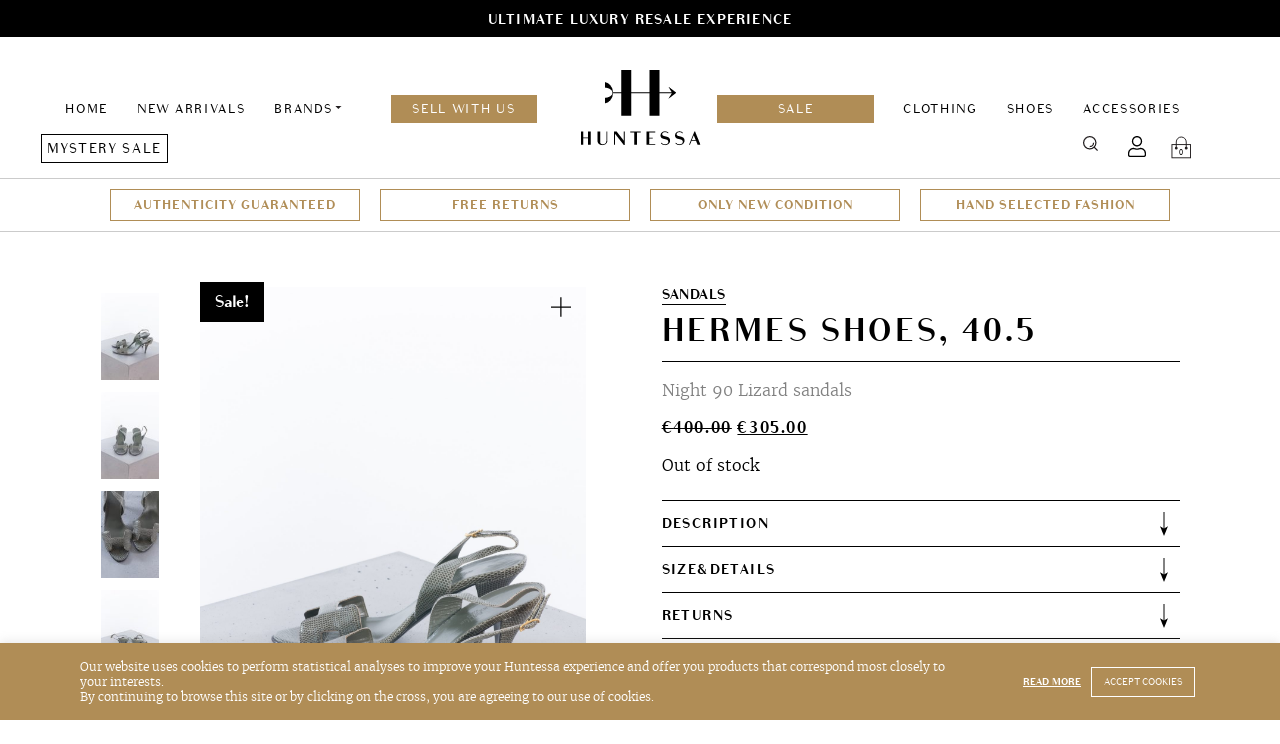

--- FILE ---
content_type: text/html; charset=UTF-8
request_url: https://huntessa.com/product/hermes-shoes-40-5/
body_size: 16268
content:
<!doctype html>
<html lang="en-US">
<head>
	<meta charset="UTF-8">
	<meta name="viewport" content="width=device-width, initial-scale=1">
	<link rel="profile" href="https://gmpg.org/xfn/11">
    <link rel="shortcut icon" href="https://huntessa.com/wp-content/themes/huntessa/images/favicon.png" />
	<meta name='robots' content='index, follow, max-image-preview:large, max-snippet:-1, max-video-preview:-1' />
	<style>img:is([sizes="auto" i], [sizes^="auto," i]) { contain-intrinsic-size: 3000px 1500px }</style>
	
	<!-- This site is optimized with the Yoast SEO plugin v24.5 - https://yoast.com/wordpress/plugins/seo/ -->
	<title>Hermes Shoes, 40.5 - Huntessa Luxury Online Consignment Boutique</title>
	<meta name="description" content="Buy Hermes Shoes, 40.5 at Huntessa Consignment Online Store. Safe shipping and easy returns. Discounted luxury items direct to your home." />
	<link rel="canonical" href="https://huntessa.com/product/hermes-shoes-40-5/" />
	<meta name="twitter:card" content="summary_large_image" />
	<meta name="twitter:title" content="Hermes Shoes, 40.5 - Huntessa Luxury Online Consignment Boutique" />
	<meta name="twitter:description" content="Buy Hermes Shoes, 40.5 at Huntessa Consignment Online Store. Safe shipping and easy returns. Discounted luxury items direct to your home." />
	<meta name="twitter:image" content="https://huntessa.com/wp-content/uploads/2022/06/Huntessa-Session-07_2022-Shoes05-02-scaled.jpg" />
	<meta name="twitter:label1" content="Est. reading time" />
	<meta name="twitter:data1" content="1 minute" />
	<script type="application/ld+json" class="yoast-schema-graph">{"@context":"https://schema.org","@graph":[{"@type":"WebPage","@id":"https://huntessa.com/product/hermes-shoes-40-5/","url":"https://huntessa.com/product/hermes-shoes-40-5/","name":"Hermes Shoes, 40.5 - Huntessa Luxury Online Consignment Boutique","isPartOf":{"@id":"https://huntessa.com/#website"},"primaryImageOfPage":{"@id":"https://huntessa.com/product/hermes-shoes-40-5/#primaryimage"},"image":{"@id":"https://huntessa.com/product/hermes-shoes-40-5/#primaryimage"},"thumbnailUrl":"https://huntessa.com/wp-content/uploads/2022/06/Huntessa-Session-07_2022-Shoes05-02-scaled.jpg","datePublished":"2022-06-13T09:48:56+00:00","dateModified":"2023-09-07T08:26:52+00:00","description":"Buy Hermes Shoes, 40.5 at Huntessa Consignment Online Store. Safe shipping and easy returns. Discounted luxury items direct to your home.","breadcrumb":{"@id":"https://huntessa.com/product/hermes-shoes-40-5/#breadcrumb"},"inLanguage":"en-US","potentialAction":[{"@type":"ReadAction","target":["https://huntessa.com/product/hermes-shoes-40-5/"]}]},{"@type":"ImageObject","inLanguage":"en-US","@id":"https://huntessa.com/product/hermes-shoes-40-5/#primaryimage","url":"https://huntessa.com/wp-content/uploads/2022/06/Huntessa-Session-07_2022-Shoes05-02-scaled.jpg","contentUrl":"https://huntessa.com/wp-content/uploads/2022/06/Huntessa-Session-07_2022-Shoes05-02-scaled.jpg","width":1707,"height":2560,"caption":"Hermes Night Lizard sandals"},{"@type":"BreadcrumbList","@id":"https://huntessa.com/product/hermes-shoes-40-5/#breadcrumb","itemListElement":[{"@type":"ListItem","position":1,"name":"Home","item":"https://huntessa.com/"},{"@type":"ListItem","position":2,"name":"Products","item":"https://huntessa.com/shop/"},{"@type":"ListItem","position":3,"name":"Hermes Shoes, 40.5"}]},{"@type":"WebSite","@id":"https://huntessa.com/#website","url":"https://huntessa.com/","name":"Luxury Online Resale Boutique","description":"","potentialAction":[{"@type":"SearchAction","target":{"@type":"EntryPoint","urlTemplate":"https://huntessa.com/?s={search_term_string}"},"query-input":{"@type":"PropertyValueSpecification","valueRequired":true,"valueName":"search_term_string"}}],"inLanguage":"en-US"}]}</script>
	<!-- / Yoast SEO plugin. -->


<link rel='dns-prefetch' href='//huntessa.com' />
<link rel='dns-prefetch' href='//www.google.com' />
<script type="text/javascript">
/* <![CDATA[ */
window._wpemojiSettings = {"baseUrl":"https:\/\/s.w.org\/images\/core\/emoji\/15.0.3\/72x72\/","ext":".png","svgUrl":"https:\/\/s.w.org\/images\/core\/emoji\/15.0.3\/svg\/","svgExt":".svg","source":{"concatemoji":"https:\/\/huntessa.com\/wp-includes\/js\/wp-emoji-release.min.js?ver=6.7.4"}};
/*! This file is auto-generated */
!function(i,n){var o,s,e;function c(e){try{var t={supportTests:e,timestamp:(new Date).valueOf()};sessionStorage.setItem(o,JSON.stringify(t))}catch(e){}}function p(e,t,n){e.clearRect(0,0,e.canvas.width,e.canvas.height),e.fillText(t,0,0);var t=new Uint32Array(e.getImageData(0,0,e.canvas.width,e.canvas.height).data),r=(e.clearRect(0,0,e.canvas.width,e.canvas.height),e.fillText(n,0,0),new Uint32Array(e.getImageData(0,0,e.canvas.width,e.canvas.height).data));return t.every(function(e,t){return e===r[t]})}function u(e,t,n){switch(t){case"flag":return n(e,"\ud83c\udff3\ufe0f\u200d\u26a7\ufe0f","\ud83c\udff3\ufe0f\u200b\u26a7\ufe0f")?!1:!n(e,"\ud83c\uddfa\ud83c\uddf3","\ud83c\uddfa\u200b\ud83c\uddf3")&&!n(e,"\ud83c\udff4\udb40\udc67\udb40\udc62\udb40\udc65\udb40\udc6e\udb40\udc67\udb40\udc7f","\ud83c\udff4\u200b\udb40\udc67\u200b\udb40\udc62\u200b\udb40\udc65\u200b\udb40\udc6e\u200b\udb40\udc67\u200b\udb40\udc7f");case"emoji":return!n(e,"\ud83d\udc26\u200d\u2b1b","\ud83d\udc26\u200b\u2b1b")}return!1}function f(e,t,n){var r="undefined"!=typeof WorkerGlobalScope&&self instanceof WorkerGlobalScope?new OffscreenCanvas(300,150):i.createElement("canvas"),a=r.getContext("2d",{willReadFrequently:!0}),o=(a.textBaseline="top",a.font="600 32px Arial",{});return e.forEach(function(e){o[e]=t(a,e,n)}),o}function t(e){var t=i.createElement("script");t.src=e,t.defer=!0,i.head.appendChild(t)}"undefined"!=typeof Promise&&(o="wpEmojiSettingsSupports",s=["flag","emoji"],n.supports={everything:!0,everythingExceptFlag:!0},e=new Promise(function(e){i.addEventListener("DOMContentLoaded",e,{once:!0})}),new Promise(function(t){var n=function(){try{var e=JSON.parse(sessionStorage.getItem(o));if("object"==typeof e&&"number"==typeof e.timestamp&&(new Date).valueOf()<e.timestamp+604800&&"object"==typeof e.supportTests)return e.supportTests}catch(e){}return null}();if(!n){if("undefined"!=typeof Worker&&"undefined"!=typeof OffscreenCanvas&&"undefined"!=typeof URL&&URL.createObjectURL&&"undefined"!=typeof Blob)try{var e="postMessage("+f.toString()+"("+[JSON.stringify(s),u.toString(),p.toString()].join(",")+"));",r=new Blob([e],{type:"text/javascript"}),a=new Worker(URL.createObjectURL(r),{name:"wpTestEmojiSupports"});return void(a.onmessage=function(e){c(n=e.data),a.terminate(),t(n)})}catch(e){}c(n=f(s,u,p))}t(n)}).then(function(e){for(var t in e)n.supports[t]=e[t],n.supports.everything=n.supports.everything&&n.supports[t],"flag"!==t&&(n.supports.everythingExceptFlag=n.supports.everythingExceptFlag&&n.supports[t]);n.supports.everythingExceptFlag=n.supports.everythingExceptFlag&&!n.supports.flag,n.DOMReady=!1,n.readyCallback=function(){n.DOMReady=!0}}).then(function(){return e}).then(function(){var e;n.supports.everything||(n.readyCallback(),(e=n.source||{}).concatemoji?t(e.concatemoji):e.wpemoji&&e.twemoji&&(t(e.twemoji),t(e.wpemoji)))}))}((window,document),window._wpemojiSettings);
/* ]]> */
</script>
<style id='wp-emoji-styles-inline-css' type='text/css'>

	img.wp-smiley, img.emoji {
		display: inline !important;
		border: none !important;
		box-shadow: none !important;
		height: 1em !important;
		width: 1em !important;
		margin: 0 0.07em !important;
		vertical-align: -0.1em !important;
		background: none !important;
		padding: 0 !important;
	}
</style>
<link rel='stylesheet' id='wp-block-library-css' href='https://huntessa.com/wp-includes/css/dist/block-library/style.min.css?ver=6.7.4' type='text/css' media='all' />
<style id='classic-theme-styles-inline-css' type='text/css'>
/*! This file is auto-generated */
.wp-block-button__link{color:#fff;background-color:#32373c;border-radius:9999px;box-shadow:none;text-decoration:none;padding:calc(.667em + 2px) calc(1.333em + 2px);font-size:1.125em}.wp-block-file__button{background:#32373c;color:#fff;text-decoration:none}
</style>
<style id='global-styles-inline-css' type='text/css'>
:root{--wp--preset--aspect-ratio--square: 1;--wp--preset--aspect-ratio--4-3: 4/3;--wp--preset--aspect-ratio--3-4: 3/4;--wp--preset--aspect-ratio--3-2: 3/2;--wp--preset--aspect-ratio--2-3: 2/3;--wp--preset--aspect-ratio--16-9: 16/9;--wp--preset--aspect-ratio--9-16: 9/16;--wp--preset--color--black: #000000;--wp--preset--color--cyan-bluish-gray: #abb8c3;--wp--preset--color--white: #ffffff;--wp--preset--color--pale-pink: #f78da7;--wp--preset--color--vivid-red: #cf2e2e;--wp--preset--color--luminous-vivid-orange: #ff6900;--wp--preset--color--luminous-vivid-amber: #fcb900;--wp--preset--color--light-green-cyan: #7bdcb5;--wp--preset--color--vivid-green-cyan: #00d084;--wp--preset--color--pale-cyan-blue: #8ed1fc;--wp--preset--color--vivid-cyan-blue: #0693e3;--wp--preset--color--vivid-purple: #9b51e0;--wp--preset--gradient--vivid-cyan-blue-to-vivid-purple: linear-gradient(135deg,rgba(6,147,227,1) 0%,rgb(155,81,224) 100%);--wp--preset--gradient--light-green-cyan-to-vivid-green-cyan: linear-gradient(135deg,rgb(122,220,180) 0%,rgb(0,208,130) 100%);--wp--preset--gradient--luminous-vivid-amber-to-luminous-vivid-orange: linear-gradient(135deg,rgba(252,185,0,1) 0%,rgba(255,105,0,1) 100%);--wp--preset--gradient--luminous-vivid-orange-to-vivid-red: linear-gradient(135deg,rgba(255,105,0,1) 0%,rgb(207,46,46) 100%);--wp--preset--gradient--very-light-gray-to-cyan-bluish-gray: linear-gradient(135deg,rgb(238,238,238) 0%,rgb(169,184,195) 100%);--wp--preset--gradient--cool-to-warm-spectrum: linear-gradient(135deg,rgb(74,234,220) 0%,rgb(151,120,209) 20%,rgb(207,42,186) 40%,rgb(238,44,130) 60%,rgb(251,105,98) 80%,rgb(254,248,76) 100%);--wp--preset--gradient--blush-light-purple: linear-gradient(135deg,rgb(255,206,236) 0%,rgb(152,150,240) 100%);--wp--preset--gradient--blush-bordeaux: linear-gradient(135deg,rgb(254,205,165) 0%,rgb(254,45,45) 50%,rgb(107,0,62) 100%);--wp--preset--gradient--luminous-dusk: linear-gradient(135deg,rgb(255,203,112) 0%,rgb(199,81,192) 50%,rgb(65,88,208) 100%);--wp--preset--gradient--pale-ocean: linear-gradient(135deg,rgb(255,245,203) 0%,rgb(182,227,212) 50%,rgb(51,167,181) 100%);--wp--preset--gradient--electric-grass: linear-gradient(135deg,rgb(202,248,128) 0%,rgb(113,206,126) 100%);--wp--preset--gradient--midnight: linear-gradient(135deg,rgb(2,3,129) 0%,rgb(40,116,252) 100%);--wp--preset--font-size--small: 13px;--wp--preset--font-size--medium: 20px;--wp--preset--font-size--large: 36px;--wp--preset--font-size--x-large: 42px;--wp--preset--font-family--inter: "Inter", sans-serif;--wp--preset--font-family--cardo: Cardo;--wp--preset--spacing--20: 0.44rem;--wp--preset--spacing--30: 0.67rem;--wp--preset--spacing--40: 1rem;--wp--preset--spacing--50: 1.5rem;--wp--preset--spacing--60: 2.25rem;--wp--preset--spacing--70: 3.38rem;--wp--preset--spacing--80: 5.06rem;--wp--preset--shadow--natural: 6px 6px 9px rgba(0, 0, 0, 0.2);--wp--preset--shadow--deep: 12px 12px 50px rgba(0, 0, 0, 0.4);--wp--preset--shadow--sharp: 6px 6px 0px rgba(0, 0, 0, 0.2);--wp--preset--shadow--outlined: 6px 6px 0px -3px rgba(255, 255, 255, 1), 6px 6px rgba(0, 0, 0, 1);--wp--preset--shadow--crisp: 6px 6px 0px rgba(0, 0, 0, 1);}:where(.is-layout-flex){gap: 0.5em;}:where(.is-layout-grid){gap: 0.5em;}body .is-layout-flex{display: flex;}.is-layout-flex{flex-wrap: wrap;align-items: center;}.is-layout-flex > :is(*, div){margin: 0;}body .is-layout-grid{display: grid;}.is-layout-grid > :is(*, div){margin: 0;}:where(.wp-block-columns.is-layout-flex){gap: 2em;}:where(.wp-block-columns.is-layout-grid){gap: 2em;}:where(.wp-block-post-template.is-layout-flex){gap: 1.25em;}:where(.wp-block-post-template.is-layout-grid){gap: 1.25em;}.has-black-color{color: var(--wp--preset--color--black) !important;}.has-cyan-bluish-gray-color{color: var(--wp--preset--color--cyan-bluish-gray) !important;}.has-white-color{color: var(--wp--preset--color--white) !important;}.has-pale-pink-color{color: var(--wp--preset--color--pale-pink) !important;}.has-vivid-red-color{color: var(--wp--preset--color--vivid-red) !important;}.has-luminous-vivid-orange-color{color: var(--wp--preset--color--luminous-vivid-orange) !important;}.has-luminous-vivid-amber-color{color: var(--wp--preset--color--luminous-vivid-amber) !important;}.has-light-green-cyan-color{color: var(--wp--preset--color--light-green-cyan) !important;}.has-vivid-green-cyan-color{color: var(--wp--preset--color--vivid-green-cyan) !important;}.has-pale-cyan-blue-color{color: var(--wp--preset--color--pale-cyan-blue) !important;}.has-vivid-cyan-blue-color{color: var(--wp--preset--color--vivid-cyan-blue) !important;}.has-vivid-purple-color{color: var(--wp--preset--color--vivid-purple) !important;}.has-black-background-color{background-color: var(--wp--preset--color--black) !important;}.has-cyan-bluish-gray-background-color{background-color: var(--wp--preset--color--cyan-bluish-gray) !important;}.has-white-background-color{background-color: var(--wp--preset--color--white) !important;}.has-pale-pink-background-color{background-color: var(--wp--preset--color--pale-pink) !important;}.has-vivid-red-background-color{background-color: var(--wp--preset--color--vivid-red) !important;}.has-luminous-vivid-orange-background-color{background-color: var(--wp--preset--color--luminous-vivid-orange) !important;}.has-luminous-vivid-amber-background-color{background-color: var(--wp--preset--color--luminous-vivid-amber) !important;}.has-light-green-cyan-background-color{background-color: var(--wp--preset--color--light-green-cyan) !important;}.has-vivid-green-cyan-background-color{background-color: var(--wp--preset--color--vivid-green-cyan) !important;}.has-pale-cyan-blue-background-color{background-color: var(--wp--preset--color--pale-cyan-blue) !important;}.has-vivid-cyan-blue-background-color{background-color: var(--wp--preset--color--vivid-cyan-blue) !important;}.has-vivid-purple-background-color{background-color: var(--wp--preset--color--vivid-purple) !important;}.has-black-border-color{border-color: var(--wp--preset--color--black) !important;}.has-cyan-bluish-gray-border-color{border-color: var(--wp--preset--color--cyan-bluish-gray) !important;}.has-white-border-color{border-color: var(--wp--preset--color--white) !important;}.has-pale-pink-border-color{border-color: var(--wp--preset--color--pale-pink) !important;}.has-vivid-red-border-color{border-color: var(--wp--preset--color--vivid-red) !important;}.has-luminous-vivid-orange-border-color{border-color: var(--wp--preset--color--luminous-vivid-orange) !important;}.has-luminous-vivid-amber-border-color{border-color: var(--wp--preset--color--luminous-vivid-amber) !important;}.has-light-green-cyan-border-color{border-color: var(--wp--preset--color--light-green-cyan) !important;}.has-vivid-green-cyan-border-color{border-color: var(--wp--preset--color--vivid-green-cyan) !important;}.has-pale-cyan-blue-border-color{border-color: var(--wp--preset--color--pale-cyan-blue) !important;}.has-vivid-cyan-blue-border-color{border-color: var(--wp--preset--color--vivid-cyan-blue) !important;}.has-vivid-purple-border-color{border-color: var(--wp--preset--color--vivid-purple) !important;}.has-vivid-cyan-blue-to-vivid-purple-gradient-background{background: var(--wp--preset--gradient--vivid-cyan-blue-to-vivid-purple) !important;}.has-light-green-cyan-to-vivid-green-cyan-gradient-background{background: var(--wp--preset--gradient--light-green-cyan-to-vivid-green-cyan) !important;}.has-luminous-vivid-amber-to-luminous-vivid-orange-gradient-background{background: var(--wp--preset--gradient--luminous-vivid-amber-to-luminous-vivid-orange) !important;}.has-luminous-vivid-orange-to-vivid-red-gradient-background{background: var(--wp--preset--gradient--luminous-vivid-orange-to-vivid-red) !important;}.has-very-light-gray-to-cyan-bluish-gray-gradient-background{background: var(--wp--preset--gradient--very-light-gray-to-cyan-bluish-gray) !important;}.has-cool-to-warm-spectrum-gradient-background{background: var(--wp--preset--gradient--cool-to-warm-spectrum) !important;}.has-blush-light-purple-gradient-background{background: var(--wp--preset--gradient--blush-light-purple) !important;}.has-blush-bordeaux-gradient-background{background: var(--wp--preset--gradient--blush-bordeaux) !important;}.has-luminous-dusk-gradient-background{background: var(--wp--preset--gradient--luminous-dusk) !important;}.has-pale-ocean-gradient-background{background: var(--wp--preset--gradient--pale-ocean) !important;}.has-electric-grass-gradient-background{background: var(--wp--preset--gradient--electric-grass) !important;}.has-midnight-gradient-background{background: var(--wp--preset--gradient--midnight) !important;}.has-small-font-size{font-size: var(--wp--preset--font-size--small) !important;}.has-medium-font-size{font-size: var(--wp--preset--font-size--medium) !important;}.has-large-font-size{font-size: var(--wp--preset--font-size--large) !important;}.has-x-large-font-size{font-size: var(--wp--preset--font-size--x-large) !important;}
:where(.wp-block-post-template.is-layout-flex){gap: 1.25em;}:where(.wp-block-post-template.is-layout-grid){gap: 1.25em;}
:where(.wp-block-columns.is-layout-flex){gap: 2em;}:where(.wp-block-columns.is-layout-grid){gap: 2em;}
:root :where(.wp-block-pullquote){font-size: 1.5em;line-height: 1.6;}
</style>
<link rel='stylesheet' id='contact-form-7-css' href='https://huntessa.com/wp-content/plugins/contact-form-7/includes/css/styles.css?ver=6.0.4' type='text/css' media='all' />
<link rel='stylesheet' id='cookie-law-info-css' href='https://huntessa.com/wp-content/plugins/cookie-law-info/legacy/public/css/cookie-law-info-public.css?ver=3.2.7' type='text/css' media='all' />
<link rel='stylesheet' id='cookie-law-info-gdpr-css' href='https://huntessa.com/wp-content/plugins/cookie-law-info/legacy/public/css/cookie-law-info-gdpr.css?ver=3.2.7' type='text/css' media='all' />
<style id='woocommerce-inline-inline-css' type='text/css'>
.woocommerce form .form-row .required { visibility: visible; }
</style>
<link rel='stylesheet' id='wcv_vendor_store_style-css' href='https://huntessa.com/wp-content/plugins/wc-vendors/assets/css/wcv-store.css?ver=2.5.1.1' type='text/css' media='all' />
<link rel='preload' as='font' type='font/woff2' crossorigin='anonymous' id='tinvwl-webfont-font-css' href='https://huntessa.com/wp-content/plugins/ti-woocommerce-wishlist/assets/fonts/tinvwl-webfont.woff2?ver=xu2uyi'  media='all' />
<link rel='stylesheet' id='tinvwl-webfont-css' href='https://huntessa.com/wp-content/plugins/ti-woocommerce-wishlist/assets/css/webfont.min.css?ver=2.8.2' type='text/css' media='all' />
<link rel='stylesheet' id='tinvwl-css' href='https://huntessa.com/wp-content/plugins/ti-woocommerce-wishlist/assets/css/public.min.css?ver=2.8.2' type='text/css' media='all' />
<link rel='stylesheet' id='huntessa-style-css' href='https://huntessa.com/wp-content/themes/huntessa/style.css?ver=1752152279' type='text/css' media='all' />
<script type="text/javascript" src="https://huntessa.com/wp-includes/js/jquery/jquery.min.js?ver=3.7.1" id="jquery-core-js"></script>
<script type="text/javascript" src="https://huntessa.com/wp-includes/js/jquery/jquery-migrate.min.js?ver=3.4.1" id="jquery-migrate-js"></script>
<script type="text/javascript" id="zxcvbn-async-js-extra">
/* <![CDATA[ */
var _zxcvbnSettings = {"src":"https:\/\/huntessa.com\/wp-includes\/js\/zxcvbn.min.js"};
/* ]]> */
</script>
<script type="text/javascript" src="https://huntessa.com/wp-includes/js/zxcvbn-async.min.js?ver=1.0" id="zxcvbn-async-js"></script>
<script type="text/javascript" src="https://huntessa.com/wp-includes/js/dist/hooks.min.js?ver=4d63a3d491d11ffd8ac6" id="wp-hooks-js"></script>
<script type="text/javascript" src="https://huntessa.com/wp-includes/js/dist/i18n.min.js?ver=5e580eb46a90c2b997e6" id="wp-i18n-js"></script>
<script type="text/javascript" id="wp-i18n-js-after">
/* <![CDATA[ */
wp.i18n.setLocaleData( { 'text direction\u0004ltr': [ 'ltr' ] } );
wp.i18n.setLocaleData( { 'text direction\u0004ltr': [ 'ltr' ] } );
/* ]]> */
</script>
<script type="text/javascript" id="password-strength-meter-js-extra">
/* <![CDATA[ */
var pwsL10n = {"unknown":"Password strength unknown","short":"Very weak","bad":"Weak","good":"Medium","strong":"Strong","mismatch":"Mismatch"};
/* ]]> */
</script>
<script type="text/javascript" src="https://huntessa.com/wp-admin/js/password-strength-meter.min.js?ver=6.7.4" id="password-strength-meter-js"></script>
<script type="text/javascript" src="https://huntessa.com/wp-content/themes/huntessa/js/password-strength-meter-woocommerce.js?ver=6.7.4" id="password-strength-meter-woocommerce-js"></script>
<script type="text/javascript" id="cookie-law-info-js-extra">
/* <![CDATA[ */
var Cli_Data = {"nn_cookie_ids":[],"cookielist":[],"non_necessary_cookies":[],"ccpaEnabled":"","ccpaRegionBased":"","ccpaBarEnabled":"","strictlyEnabled":["necessary","obligatoire"],"ccpaType":"gdpr","js_blocking":"","custom_integration":"","triggerDomRefresh":"","secure_cookies":""};
var cli_cookiebar_settings = {"animate_speed_hide":"500","animate_speed_show":"500","background":"#b08d56","border":"#b1a6a6c2","border_on":"","button_1_button_colour":"#b08d56","button_1_button_hover":"#8d7145","button_1_link_colour":"#fff","button_1_as_button":"1","button_1_new_win":"","button_2_button_colour":"#333","button_2_button_hover":"#292929","button_2_link_colour":"#ffffff","button_2_as_button":"","button_2_hidebar":"","button_3_button_colour":"#000","button_3_button_hover":"#000000","button_3_link_colour":"#fff","button_3_as_button":"1","button_3_new_win":"","button_4_button_colour":"#000","button_4_button_hover":"#000000","button_4_link_colour":"#fff","button_4_as_button":"1","button_7_button_colour":"#61a229","button_7_button_hover":"#4e8221","button_7_link_colour":"#fff","button_7_as_button":"1","button_7_new_win":"","font_family":"inherit","header_fix":"","notify_animate_hide":"","notify_animate_show":"","notify_div_id":"#cookie-law-info-bar","notify_position_horizontal":"right","notify_position_vertical":"bottom","scroll_close":"","scroll_close_reload":"","accept_close_reload":"","reject_close_reload":"","showagain_tab":"","showagain_background":"#fff","showagain_border":"#000","showagain_div_id":"#cookie-law-info-again","showagain_x_position":"100px","text":"#ffffff","show_once_yn":"","show_once":"10000","logging_on":"","as_popup":"","popup_overlay":"1","bar_heading_text":"","cookie_bar_as":"banner","popup_showagain_position":"bottom-right","widget_position":"left"};
var log_object = {"ajax_url":"https:\/\/huntessa.com\/wp-admin\/admin-ajax.php"};
/* ]]> */
</script>
<script type="text/javascript" src="https://huntessa.com/wp-content/plugins/cookie-law-info/legacy/public/js/cookie-law-info-public.js?ver=3.2.7" id="cookie-law-info-js"></script>
<script type="text/javascript" src="https://huntessa.com/wp-content/plugins/woocommerce/assets/js/jquery-blockui/jquery.blockUI.min.js?ver=2.7.0-wc.9.1.4" id="jquery-blockui-js" data-wp-strategy="defer"></script>
<script type="text/javascript" id="wc-add-to-cart-js-extra">
/* <![CDATA[ */
var wc_add_to_cart_params = {"ajax_url":"\/wp-admin\/admin-ajax.php","wc_ajax_url":"\/?wc-ajax=%%endpoint%%","i18n_view_cart":"View cart","cart_url":"https:\/\/huntessa.com\/cart\/","is_cart":"","cart_redirect_after_add":"no"};
/* ]]> */
</script>
<script type="text/javascript" src="https://huntessa.com/wp-content/plugins/woocommerce/assets/js/frontend/add-to-cart.min.js?ver=9.1.4" id="wc-add-to-cart-js" defer="defer" data-wp-strategy="defer"></script>
<script type="text/javascript" id="wc-single-product-js-extra">
/* <![CDATA[ */
var wc_single_product_params = {"i18n_required_rating_text":"Please select a rating","review_rating_required":"no","flexslider":{"rtl":false,"animation":"slide","smoothHeight":true,"directionNav":false,"controlNav":"thumbnails","slideshow":false,"animationSpeed":500,"animationLoop":false,"allowOneSlide":false},"zoom_enabled":"","zoom_options":[],"photoswipe_enabled":"","photoswipe_options":{"shareEl":false,"closeOnScroll":false,"history":false,"hideAnimationDuration":0,"showAnimationDuration":0},"flexslider_enabled":""};
/* ]]> */
</script>
<script type="text/javascript" src="https://huntessa.com/wp-content/plugins/woocommerce/assets/js/frontend/single-product.min.js?ver=9.1.4" id="wc-single-product-js" defer="defer" data-wp-strategy="defer"></script>
<script type="text/javascript" src="https://huntessa.com/wp-content/plugins/woocommerce/assets/js/js-cookie/js.cookie.min.js?ver=2.1.4-wc.9.1.4" id="js-cookie-js" data-wp-strategy="defer"></script>
<script type="text/javascript" id="woocommerce-js-extra">
/* <![CDATA[ */
var woocommerce_params = {"ajax_url":"\/wp-admin\/admin-ajax.php","wc_ajax_url":"\/?wc-ajax=%%endpoint%%"};
/* ]]> */
</script>
<script type="text/javascript" src="https://huntessa.com/wp-content/plugins/woocommerce/assets/js/frontend/woocommerce.min.js?ver=9.1.4" id="woocommerce-js" defer="defer" data-wp-strategy="defer"></script>
<script type="text/javascript" src="https://huntessa.com/wp-content/themes/huntessa/scripts.js?ver=1719220835" id="huntessa-scripts-js"></script>
<link rel="https://api.w.org/" href="https://huntessa.com/wp-json/" /><link rel="alternate" title="JSON" type="application/json" href="https://huntessa.com/wp-json/wp/v2/product/17303" /><link rel="EditURI" type="application/rsd+xml" title="RSD" href="https://huntessa.com/xmlrpc.php?rsd" />
<meta name="generator" content="WordPress 6.7.4" />
<meta name="generator" content="WooCommerce 9.1.4" />
<link rel='shortlink' href='https://huntessa.com/?p=17303' />
<link rel="alternate" title="oEmbed (JSON)" type="application/json+oembed" href="https://huntessa.com/wp-json/oembed/1.0/embed?url=https%3A%2F%2Fhuntessa.com%2Fproduct%2Fhermes-shoes-40-5%2F" />
<link rel="alternate" title="oEmbed (XML)" type="text/xml+oembed" href="https://huntessa.com/wp-json/oembed/1.0/embed?url=https%3A%2F%2Fhuntessa.com%2Fproduct%2Fhermes-shoes-40-5%2F&#038;format=xml" />

		<!-- GA Google Analytics @ https://m0n.co/ga -->
		<script async src="https://www.googletagmanager.com/gtag/js?id=UA-138086371-1"></script>
		<script>
			window.dataLayer = window.dataLayer || [];
			function gtag(){dataLayer.push(arguments);}
			gtag('js', new Date());
			gtag('config', 'UA-138086371-1');
		</script>

		<noscript><style>.woocommerce-product-gallery{ opacity: 1 !important; }</style></noscript>
	
<!-- Meta Pixel Code -->
<script type='text/javascript'>
!function(f,b,e,v,n,t,s){if(f.fbq)return;n=f.fbq=function(){n.callMethod?
n.callMethod.apply(n,arguments):n.queue.push(arguments)};if(!f._fbq)f._fbq=n;
n.push=n;n.loaded=!0;n.version='2.0';n.queue=[];t=b.createElement(e);t.async=!0;
t.src=v;s=b.getElementsByTagName(e)[0];s.parentNode.insertBefore(t,s)}(window,
document,'script','https://connect.facebook.net/en_US/fbevents.js?v=next');
</script>
<!-- End Meta Pixel Code -->

      <script type='text/javascript'>
        var url = window.location.origin + '?ob=open-bridge';
        fbq('set', 'openbridge', '661415447629658', url);
      </script>
    <script type='text/javascript'>fbq('init', '661415447629658', {}, {
    "agent": "wordpress-6.7.4-3.0.16"
})</script><script type='text/javascript'>
    fbq('track', 'PageView', []);
  </script>
<!-- Meta Pixel Code -->
<noscript>
<img height="1" width="1" style="display:none" alt="fbpx"
src="https://www.facebook.com/tr?id=661415447629658&ev=PageView&noscript=1" />
</noscript>
<!-- End Meta Pixel Code -->
<style class='wp-fonts-local' type='text/css'>
@font-face{font-family:Inter;font-style:normal;font-weight:300 900;font-display:fallback;src:url('https://huntessa.com/wp-content/plugins/woocommerce/assets/fonts/Inter-VariableFont_slnt,wght.woff2') format('woff2');font-stretch:normal;}
@font-face{font-family:Cardo;font-style:normal;font-weight:400;font-display:fallback;src:url('https://huntessa.com/wp-content/plugins/woocommerce/assets/fonts/cardo_normal_400.woff2') format('woff2');}
</style>
<link rel="icon" href="https://huntessa.com/wp-content/uploads/2019/06/cropped-favicon-32x32.png" sizes="32x32" />
<link rel="icon" href="https://huntessa.com/wp-content/uploads/2019/06/cropped-favicon-192x192.png" sizes="192x192" />
<link rel="apple-touch-icon" href="https://huntessa.com/wp-content/uploads/2019/06/cropped-favicon-180x180.png" />
<meta name="msapplication-TileImage" content="https://huntessa.com/wp-content/uploads/2019/06/cropped-favicon-270x270.png" />

    <meta name="facebook-domain-verification" content="dd5os4kohy6tov1iaccy9e63gxswqf" />
    <meta name="p:domain_verify" content="90b5feddc3d656671fe480e9ac33da08"/>

    <!-- Pinterest Tag -->
    <script>

    !function(e){if(!window.pintrk){window.pintrk = function () {

    window.pintrk.queue.push(Array.prototype.slice.call(arguments))};var n=window.pintrk;n.queue=[],n.version="3.0";var t=document.createElement("script");t.async=!0,t.src=e;var r=document.getElementsByTagName("script")[0]; r.parentNode.insertBefore(t,r)}}("https://s.pinimg.com/ct/core.js");

    pintrk('load', '2612493806111', {em: '<user_email_address>'});

    pintrk('page');

    </script>

    <noscript>

    <img height="1" width="1" style="display:none;" alt="" src="https://ct.pinterest.com/v3/?event=init&tid=2612493806111&pd[em]=<hashed_email_address>&noscript=1" />

    </noscript>

    <!-- end Pinterest Tag -->
</head>

<body class="product-template-default single single-product postid-17303 theme-huntessa woocommerce woocommerce-page woocommerce-no-js tinvwl-theme-style">
<a class="skip-link screen-reader-text" href="#content">Skip to content</a>
<div id="page" class="site">
            <div class="fading-links-wrapper js-fading-links dark" data-delay="4000" data-height="37" data-height-diff="17" style="color: #ffffff;">
            <ul class="fading-links">
                                    <li class="js-fading-link active">
                                                    <span>Sale now on. Enjoy even more savings on your favorite designers.</span>
                                            </li>
                                    <li class="js-fading-link" style="display: none">
                                                    <span>Ultimate Luxury Resale Experience</span>
                                            </li>
                            </ul>
        </div>
    <script>
        new FadingLinksFn('.js-fading-links');
    </script>
            <header id="header" class="header">
    <a href="https://huntessa.com/" rel="home" class="logo mobile-logo">Luxury Online Resale Boutique</a>
    <nav id="main-navigation" class="row main-navigation">
        <ul id="header-menu" class="menu"><li id="menu-item-19477" class="menu-item menu-item-type-post_type menu-item-object-page menu-item-home menu-item-19477"><a href="https://huntessa.com/">Home</a></li>
<li id="menu-item-7180" class="menu-item menu-item-type-taxonomy menu-item-object-product_cat current-product-ancestor current-menu-parent current-product-parent menu-item-7180"><a href="https://huntessa.com/product-category/new-arrivals/">New Arrivals</a></li>
<li id="menu-item-12805" class="event-menu menu-item menu-item-type-post_type menu-item-object-page menu-item-12805"><a href="https://huntessa.com/mysterysale/">Mystery Sale</a></li>
<li id="menu-item-333" class="menu-item menu-item-type-custom menu-item-object-custom menu-item-home menu-item-has-children menu-item-333"><a href="http://huntessa.com/#">Brands</a>
<ul class="sub-menu">
	<li id="menu-item-344" class="no-link menu-item menu-item-type-custom menu-item-object-custom menu-item-344"><a>Top Brands</a></li>
	<li id="menu-item-274" class="menu-item menu-item-type-taxonomy menu-item-object-pa_brand menu-item-274"><a href="https://huntessa.com/brand/chanel/">Chanel</a></li>
	<li id="menu-item-276" class="menu-item menu-item-type-taxonomy menu-item-object-pa_brand menu-item-276"><a href="https://huntessa.com/brand/christian-dior/">Christian Dior</a></li>
	<li id="menu-item-286" class="menu-item menu-item-type-taxonomy menu-item-object-pa_brand menu-item-286"><a href="https://huntessa.com/brand/gucci/">Gucci</a></li>
	<li id="menu-item-287" class="menu-item menu-item-type-taxonomy menu-item-object-pa_brand menu-item-287"><a href="https://huntessa.com/brand/hermes/">Hermes</a></li>
	<li id="menu-item-291" class="menu-item menu-item-type-taxonomy menu-item-object-pa_brand menu-item-291"><a href="https://huntessa.com/brand/louis-vuitton/">Louis Vuitton</a></li>
	<li id="menu-item-307" class="menu-item menu-item-type-taxonomy menu-item-object-pa_brand menu-item-307"><a href="https://huntessa.com/brand/versace/">Versace</a></li>
	<li id="menu-item-360" class="menu-item menu-item-type-post_type menu-item-object-page menu-item-360"><a href="https://huntessa.com/all-brands/">All Brands</a></li>
</ul>
</li>
<li id="menu-item-1880" class="button-link menu-item menu-item-type-custom menu-item-object-custom menu-item-1880"><a href="/sell-with-us/#why-sell">Sell With Us</a></li>
<li id="menu-item-7179" class="custom-sale button-link menu-item menu-item-type-taxonomy menu-item-object-product_cat current-product-ancestor current-menu-parent current-product-parent menu-item-7179"><a href="https://huntessa.com/product-category/sale/">Sale</a></li>
<li id="menu-item-336" class="logo menu-item menu-item-type-custom menu-item-object-custom menu-item-home menu-item-336"><a href="https://huntessa.com/">Homepage</a></li>
<li id="menu-item-337" class="menu-item menu-item-type-taxonomy menu-item-object-product_cat menu-item-337"><a href="https://huntessa.com/product-category/clothing/">Clothing</a></li>
<li id="menu-item-338" class="menu-item menu-item-type-taxonomy menu-item-object-product_cat current-product-ancestor current-menu-parent current-product-parent menu-item-338"><a href="https://huntessa.com/product-category/shoes/">Shoes</a></li>
<li id="menu-item-339" class="menu-item menu-item-type-taxonomy menu-item-object-product_cat menu-item-339"><a href="https://huntessa.com/product-category/accessories/">Accessories</a></li>
</ul>    </nav>
    <div class="account-cart">
        <a class="events-button" href="/mysterysale">Mystery Sale</a>

        <div class="cart-wrapper">
            <ul class="menu">
                <li class="menu-item menu-item-has-children">
                    <div class="search-wrapper">
                        <a href="#" class="search-toggle" id="search-toggle">Search</a>
                        <form role="search" method="get" id="search-form" class="search-form" action="https://huntessa.com/">
	<input type="search" id="search-input" value="" name="s" />
	<input type="hidden" name="post_type" value="product" />
</form>
                    </div>
                    <a href="#">
                    <span class="user-icon">
               <svg aria-hidden="true" focusable="false" data-prefix="fal" data-icon="user" role="img"
                    xmlns="http://www.w3.org/2000/svg" viewBox="0 0 448 512"
                    class="svg-inline--fa fa-user fa-w-14 fa-3x"><path fill="currentColor"
                                                                       d="M313.6 288c-28.7 0-42.5 16-89.6 16-47.1 0-60.8-16-89.6-16C60.2 288 0 348.2 0 422.4V464c0 26.5 21.5 48 48 48h352c26.5 0 48-21.5 48-48v-41.6c0-74.2-60.2-134.4-134.4-134.4zM416 464c0 8.8-7.2 16-16 16H48c-8.8 0-16-7.2-16-16v-41.6C32 365.9 77.9 320 134.4 320c19.6 0 39.1 16 89.6 16 50.4 0 70-16 89.6-16 56.5 0 102.4 45.9 102.4 102.4V464zM224 256c70.7 0 128-57.3 128-128S294.7 0 224 0 96 57.3 96 128s57.3 128 128 128zm0-224c52.9 0 96 43.1 96 96s-43.1 96-96 96-96-43.1-96-96 43.1-96 96-96z"
                                                                       class=""></path></svg>
                    </span>
                        <span class="textual">Account</span>
                    </a>
                    <ul class="sub-menu">
                                                    <li class="menu-item"><a
                                    href="https://huntessa.com/my-account/">Login</a>
                            </li>
                            <li class="menu-item"><a
                                    href="https://huntessa.com/my-account/">Register</a>
                            </li>
                                            </ul>
                </li>
            </ul>

            <a class="cart-toggle" href="https://huntessa.com/cart/"
               title="View your shopping cart">
                <span class="count">0</span>
            </a>
        </div>


    </div>
    <div class="sub-menu-overlay"></div>
</header>
<header id="header-mobile" class="header-mobile">
    <div class="top-navigation">
        <a class="cart-toggle" href="https://huntessa.com/cart/"
           title="View your shopping cart">
            <span class="count">0</span>
        </a>
        <a href="https://huntessa.com/" rel="home" class="logo">Luxury Online Resale Boutique</a>
        <a href="#mobile-menu" class="menu-toggle">Menu</a>
    </div>
    <div id="mobile-menu" class="mobile-menu">
        <ul id="menu-header-menu" class="menu"><li class="menu-item menu-item-type-post_type menu-item-object-page menu-item-home menu-item-19477"><a href="https://huntessa.com/">Home</a></li>
<li class="menu-item menu-item-type-taxonomy menu-item-object-product_cat current-product-ancestor current-menu-parent current-product-parent menu-item-7180"><a href="https://huntessa.com/product-category/new-arrivals/">New Arrivals</a></li>
<li class="event-menu menu-item menu-item-type-post_type menu-item-object-page menu-item-12805"><a href="https://huntessa.com/mysterysale/">Mystery Sale</a></li>
<li class="menu-item menu-item-type-custom menu-item-object-custom menu-item-home menu-item-has-children menu-item-333"><a href="http://huntessa.com/#">Brands</a>
<ul class="sub-menu">
	<li class="no-link menu-item menu-item-type-custom menu-item-object-custom menu-item-344"><a>Top Brands</a></li>
	<li class="menu-item menu-item-type-taxonomy menu-item-object-pa_brand menu-item-274"><a href="https://huntessa.com/brand/chanel/">Chanel</a></li>
	<li class="menu-item menu-item-type-taxonomy menu-item-object-pa_brand menu-item-276"><a href="https://huntessa.com/brand/christian-dior/">Christian Dior</a></li>
	<li class="menu-item menu-item-type-taxonomy menu-item-object-pa_brand menu-item-286"><a href="https://huntessa.com/brand/gucci/">Gucci</a></li>
	<li class="menu-item menu-item-type-taxonomy menu-item-object-pa_brand menu-item-287"><a href="https://huntessa.com/brand/hermes/">Hermes</a></li>
	<li class="menu-item menu-item-type-taxonomy menu-item-object-pa_brand menu-item-291"><a href="https://huntessa.com/brand/louis-vuitton/">Louis Vuitton</a></li>
	<li class="menu-item menu-item-type-taxonomy menu-item-object-pa_brand menu-item-307"><a href="https://huntessa.com/brand/versace/">Versace</a></li>
	<li class="menu-item menu-item-type-post_type menu-item-object-page menu-item-360"><a href="https://huntessa.com/all-brands/">All Brands</a></li>
</ul>
</li>
<li class="button-link menu-item menu-item-type-custom menu-item-object-custom menu-item-1880"><a href="/sell-with-us/#why-sell">Sell With Us</a></li>
<li class="custom-sale button-link menu-item menu-item-type-taxonomy menu-item-object-product_cat current-product-ancestor current-menu-parent current-product-parent menu-item-7179"><a href="https://huntessa.com/product-category/sale/">Sale</a></li>
<li class="logo menu-item menu-item-type-custom menu-item-object-custom menu-item-home menu-item-336"><a href="https://huntessa.com/">Homepage</a></li>
<li class="menu-item menu-item-type-taxonomy menu-item-object-product_cat menu-item-337"><a href="https://huntessa.com/product-category/clothing/">Clothing</a></li>
<li class="menu-item menu-item-type-taxonomy menu-item-object-product_cat current-product-ancestor current-menu-parent current-product-parent menu-item-338"><a href="https://huntessa.com/product-category/shoes/">Shoes</a></li>
<li class="menu-item menu-item-type-taxonomy menu-item-object-product_cat menu-item-339"><a href="https://huntessa.com/product-category/accessories/">Accessories</a></li>
</ul>        <ul class="menu">
            <li class="menu-item menu-item-has-children">
                <a href="#">Account</a>
                <ul class="sub-menu">
                                            <li class="menu-item"><a
                                href="https://huntessa.com/my-account/">Login</a>
                        </li>
                        <li class="menu-item"><a
                                href="https://huntessa.com/my-account/">Register</a>
                        </li>
                                    </ul>
            </li>
        </ul>
        <div class="search-wrapper">
            <a href="#" class="search-toggle" id="search-toggle">Search</a>
            <form role="search" method="get" id="search-form" class="search-form" action="https://huntessa.com/">
	<input type="search" id="search-input" value="" name="s" />
	<input type="hidden" name="post_type" value="product" />
</form>
        </div>
    </div>
</header>
    <div class="mini-cart-wrapper">
        <section id="woocommerce_widget_cart-2" class="widget woocommerce widget_shopping_cart"><div class="widget_shopping_cart_content"></div></section>    </div>

    
                <div class="header-facts">
            <div class="header-facts-title">
                <div class="row">
                    
                        
                                                    <div class="fact-title"><a href="#">AUTHENTICITY GUARANTEED</a></div>
                        
                    
                        
                                                    <div class="fact-title"><a href="#">Free returns</a></div>
                        
                    
                        
                                                    <div class="fact-title"><a href="#">ONLY NEW CONDITION </a></div>
                        
                    
                        
                                                    <div class="fact-title"><a href="#">HAND SELECTED FASHION</a></div>
                        
                                        <a href="#" class="fact-title-mobile">Why Buy With Us</a>
                </div>
            </div>
            <div class="header-facts-text">
                <div class="row">
                                            
                                                    <div class="fact-text">
                                <a href="https://huntessa.com/sell-with-us/">
                                    <span class="fact-text-title">AUTHENTICITY GUARANTEED</span>
                                    Authenticity guaranteed: 3-tier authentication process giving you trust and comfort that you buying a genuine item                                 </a>
                            </div>
                        
                                            
                                                    <div class="fact-text">
                                <a href="https://huntessa.com/sell-with-us/">
                                    <span class="fact-text-title">Free returns</span>
                                    Free returns: we value our customers and take pride in every item we sell, we will happily accept a return within 7 calendar days.                                 </a>
                            </div>
                        
                                            
                                                    <div class="fact-text">
                                <a href="https://huntessa.com/sell-with-us/">
                                    <span class="fact-text-title">ONLY NEW CONDITION </span>
                                    Only new condition: all our items are inspected for quality and rest assured you are buying in NEW condition.                                </a>
                            </div>
                        
                                            
                                                    <div class="fact-text">
                                <a href="https://huntessa.com/sell-with-us/">
                                    <span class="fact-text-title">HAND SELECTED FASHION</span>
                                    Hand Selected exclusive high fashion: we sell only hand selected exclusive high-fashion which grows in value over time.                                </a>
                            </div>
                        
                                    </div>
            </div>
        </div>

    
	<div id="content" class="site-content">

	
					
			<div class="woocommerce-notices-wrapper"></div><div id="product-17303" class="product-content-wrapper row product type-product post-17303 status-publish first outofstock product_cat-new-arrivals product_cat-sale product_cat-sandals product_cat-shoes has-post-thumbnail sale shipping-taxable purchasable product-type-simple">

	
	<span class="onsale">Sale!</span>
	<div class="woocommerce-product-gallery woocommerce-product-gallery--with-images woocommerce-product-gallery--columns-4 images" data-columns="4">
	<figure class="woocommerce-product-gallery__wrapper">
        <a href="#" class="zoom-trigger">Zoom</a>
        <div class="main-image">
                                                <div class="woocommerce-product-gallery__image"><img width="1300" height="1950" src="https://huntessa.com/wp-content/uploads/2022/06/Huntessa-Session-07_2022-Shoes05-02-1300x1950.jpg" class="wp-post-image" alt="Hermes Night Lizard sandals" title="Hermes Night Lizard sandals" data-caption="" data-src="https://huntessa.com/wp-content/uploads/2022/06/Huntessa-Session-07_2022-Shoes05-02-scaled.jpg" data-large_image="https://huntessa.com/wp-content/uploads/2022/06/Huntessa-Session-07_2022-Shoes05-02-scaled.jpg" data-large_image_width="1707" data-large_image_height="2560" srcset="" decoding="async" fetchpriority="high" /></div>                                    <div class="woocommerce-product-gallery__image"><img width="1300" height="1950" src="https://huntessa.com/wp-content/uploads/2022/06/Huntessa-Session-07_2022-Shoes05-01-1300x1950.jpg" class="wp-post-image" alt="Hermes Night Lizard sandals" title="Hermes Night Lizard sandals" data-caption="" data-src="https://huntessa.com/wp-content/uploads/2022/06/Huntessa-Session-07_2022-Shoes05-01-scaled.jpg" data-large_image="https://huntessa.com/wp-content/uploads/2022/06/Huntessa-Session-07_2022-Shoes05-01-scaled.jpg" data-large_image_width="1707" data-large_image_height="2560" srcset="" decoding="async" /></div>                                    <div class="woocommerce-product-gallery__image"><img width="1300" height="1950" src="https://huntessa.com/wp-content/uploads/2022/06/Huntessa-Session-07_2022-Details-06-1300x1950.jpg" class="wp-post-image" alt="Hermes Night Lizard sandals" title="Hermes Night Lizard sandals" data-caption="" data-src="https://huntessa.com/wp-content/uploads/2022/06/Huntessa-Session-07_2022-Details-06-scaled.jpg" data-large_image="https://huntessa.com/wp-content/uploads/2022/06/Huntessa-Session-07_2022-Details-06-scaled.jpg" data-large_image_width="1707" data-large_image_height="2560" srcset="" decoding="async" /></div>                                    <div class="woocommerce-product-gallery__image"><img width="1300" height="1950" src="https://huntessa.com/wp-content/uploads/2022/06/Huntessa-Session-07_2022-Shoes05-03-1300x1950.jpg" class="wp-post-image" alt="Hermes Night Lizard sandals" title="Hermes Night Lizard sandals" data-caption="" data-src="https://huntessa.com/wp-content/uploads/2022/06/Huntessa-Session-07_2022-Shoes05-03-scaled.jpg" data-large_image="https://huntessa.com/wp-content/uploads/2022/06/Huntessa-Session-07_2022-Shoes05-03-scaled.jpg" data-large_image_width="1707" data-large_image_height="2560" srcset="" decoding="async" loading="lazy" /></div>                                    <div class="woocommerce-product-gallery__image"><img width="1300" height="1950" src="https://huntessa.com/wp-content/uploads/2022/06/Huntessa-Session-07_2022-Shoes05-04-1300x1950.jpg" class="wp-post-image" alt="Hermes Night Lizard sandals" title="Hermes Night Lizard sandals" data-caption="" data-src="https://huntessa.com/wp-content/uploads/2022/06/Huntessa-Session-07_2022-Shoes05-04-scaled.jpg" data-large_image="https://huntessa.com/wp-content/uploads/2022/06/Huntessa-Session-07_2022-Shoes05-04-scaled.jpg" data-large_image_width="1707" data-large_image_height="2560" srcset="" decoding="async" loading="lazy" /></div>                                    </div>
        <div class="product-gallery-thumbnails">
                        <div class="woocommerce-product-gallery__image"><img width="100" height="150" src="https://huntessa.com/wp-content/uploads/2022/06/Huntessa-Session-07_2022-Shoes05-02-100x150.jpg" class="" alt="Hermes Night Lizard sandals" title="Hermes Night Lizard sandals" data-caption="" data-src="" data-large_image="" data-large_image_width="" data-large_image_height="" srcset="" decoding="async" loading="lazy" /></div>                    <div class="woocommerce-product-gallery__image"><img width="100" height="150" src="https://huntessa.com/wp-content/uploads/2022/06/Huntessa-Session-07_2022-Shoes05-01-100x150.jpg" class="" alt="Hermes Night Lizard sandals" title="Hermes Night Lizard sandals" data-caption="" data-src="" data-large_image="" data-large_image_width="" data-large_image_height="" srcset="" decoding="async" loading="lazy" /></div>                    <div class="woocommerce-product-gallery__image"><img width="100" height="150" src="https://huntessa.com/wp-content/uploads/2022/06/Huntessa-Session-07_2022-Details-06-100x150.jpg" class="" alt="Hermes Night Lizard sandals" title="Hermes Night Lizard sandals" data-caption="" data-src="" data-large_image="" data-large_image_width="" data-large_image_height="" srcset="" decoding="async" loading="lazy" /></div>                    <div class="woocommerce-product-gallery__image"><img width="100" height="150" src="https://huntessa.com/wp-content/uploads/2022/06/Huntessa-Session-07_2022-Shoes05-03-100x150.jpg" class="" alt="Hermes Night Lizard sandals" title="Hermes Night Lizard sandals" data-caption="" data-src="" data-large_image="" data-large_image_width="" data-large_image_height="" srcset="" decoding="async" loading="lazy" /></div>                    <div class="woocommerce-product-gallery__image"><img width="100" height="150" src="https://huntessa.com/wp-content/uploads/2022/06/Huntessa-Session-07_2022-Shoes05-04-100x150.jpg" class="" alt="Hermes Night Lizard sandals" title="Hermes Night Lizard sandals" data-caption="" data-src="" data-large_image="" data-large_image_width="" data-large_image_height="" srcset="" decoding="async" loading="lazy" /></div>            </div>

	</figure>
</div>

<div class="zoom-image">
    <a href="#" class="close">Close</a>
                        <div class="image-wrapper">
                <img src="https://huntessa.com/wp-content/uploads/2022/06/Huntessa-Session-07_2022-Shoes05-02-scaled.jpg" alt="">
            </div>
                    <div class="image-wrapper">
                <img src="https://huntessa.com/wp-content/uploads/2022/06/Huntessa-Session-07_2022-Shoes05-01-scaled.jpg" alt="">
            </div>
                    <div class="image-wrapper">
                <img src="https://huntessa.com/wp-content/uploads/2022/06/Huntessa-Session-07_2022-Details-06-scaled.jpg" alt="">
            </div>
                    <div class="image-wrapper">
                <img src="https://huntessa.com/wp-content/uploads/2022/06/Huntessa-Session-07_2022-Shoes05-03-scaled.jpg" alt="">
            </div>
                    <div class="image-wrapper">
                <img src="https://huntessa.com/wp-content/uploads/2022/06/Huntessa-Session-07_2022-Shoes05-04-scaled.jpg" alt="">
            </div>
            </div>

	<div class="summary entry-summary">
		    <a href="https://huntessa.com/product-category/shoes/sandals/" class="product-category">Sandals</a>

<h1 class="product_title entry-title">Hermes Shoes, 40.5</h1><div class="single product-summary"><p>Night 90 Lizard sandals</p>
</div><p class="price"><del aria-hidden="true"><span class="woocommerce-Price-amount amount"><bdi><span class="woocommerce-Price-currencySymbol">&euro;</span>400.00</bdi></span></del> <span class="screen-reader-text">Original price was: &euro;400.00.</span><ins aria-hidden="true"><span class="woocommerce-Price-amount amount"><bdi><span class="woocommerce-Price-currencySymbol">&euro;</span>305.00</bdi></span></ins><span class="screen-reader-text">Current price is: &euro;305.00.</span></p>
<p class="stock out-of-stock">Out of stock</p>

<div class="accordion">
            <div class="accordion-title">Description</div>
        <div class="accordion-content">
            <p>As summer invitations pour in, Hermes presents the &#039;Night&#039; &#8211; a style that works for every occasion. They&#039;ve been crafted from grey lizard leather with tonal stitching and feature the iconic H on the vamp. Buckle-held slingbacks and manageable 90mm heel elongates the leg while remaining comfortable.</p>
<p>Comes with original box, dust bags. Retail Price €1350</p>
        </div>
            <div class="accordion-title">Size&amp;Details</div>
        <div class="accordion-content">
            <p>&#8211; Marked size 40.5<br />
&#8211; Heel measures approximately 90mm<br />
&#8211; Lizard leather<br />
&#8211; Color: ‘Grey elephant’<br />
&#8211; Buckle-fastening slingback strap</p>
<p>Product Code: 982</p>
        </div>
            <div class="accordion-title">Returns</div>
        <div class="accordion-content">
            <p>If you wish to return your purchase, you have 7 calendar days from the date of receipt of the order to return the purchased products free of charge for a full refund</p>
        </div>
    </div>



<div class="share-buttons">
    <div class="social-share-label">Share</div>
    <ul class="social-share">
        <li><a href="https://www.facebook.com/sharer.php?u=https%3A%2F%2Fhuntessa.com%2Fproduct%2Fhermes-shoes-40-5%2F" target="_blank" class="facebook">Facebook</a></li>
        <li><a href="https://twitter.com/share?url=https%3A%2F%2Fhuntessa.com%2Fproduct%2Fhermes-shoes-40-5%2F&text=Night+90+Lizard+sandals" target="_blank" class="twitter">Twitter</a></li>
        <li><a href="https://www.instagram.com/huntessa_official/" target="_blank" class="instagram">Instagram</a></li>
    </ul>
</div>


	</div>

	</div>

<div class="customer-service-info">
    <div class="row">
                    <div>
                <h3>Delivery</h3>
                <p>Huntessa offers express delivery worldwide</p>
                                    <a href="https://huntessa.com/delivery-and-shipping-costs/">Find out more</a>
                            </div>
                        <div>
            <h3>Returns</h3>
            <p>Arrange your return for a full refund within 7 calendar days using our free collection service </p>
                            <a href="https://huntessa.com/returns/">Find out more</a>
                    </div>
                        <div>
            <h3>Help</h3>
            <p>Our customer service is available 24/7</p>
                            <a href="mailto:huntress@huntessa.com">Email us</a>
                    </div>
            </div>
</div>

		
	</main></div>
	

	</div><!-- #content -->
    <footer id="footer" class="footer">
    <a href="https://huntessa.com/" rel="home" class="logo logo-footer">Luxury Online Resale Boutique</a>
    <ul id="footer-menu" class="menu"><li id="menu-item-1456" class="menu-item menu-item-type-post_type menu-item-object-page menu-item-1456"><a href="https://huntessa.com/returns/">Returns</a></li>
<li id="menu-item-21" class="menu-item menu-item-type-post_type menu-item-object-page menu-item-21"><a href="https://huntessa.com/terms-of-use/">Terms of Use</a></li>
<li id="menu-item-18" class="menu-item menu-item-type-post_type menu-item-object-page menu-item-18"><a href="https://huntessa.com/legal-information/">Legal Information Page</a></li>
<li id="menu-item-1457" class="menu-item menu-item-type-post_type menu-item-object-page menu-item-privacy-policy menu-item-1457"><a rel="privacy-policy" href="https://huntessa.com/privacy-policy/">Privacy and Cookie Policy</a></li>
<li id="menu-item-16" class="menu-item menu-item-type-post_type menu-item-object-page menu-item-16"><a href="https://huntessa.com/contact-us/">Contact Us</a></li>
</ul>    <ul class="footer-social-media social-share">
                    <li>
                <a href="https://www.facebook.com/huntessa.resale" class="facebook">Facebook</a>
            </li>
                                    <li>
                <a href="https://www.instagram.com/we_sell_luxury" class="instagram">Instagram</a>
            </li>
                            <li>
                <a href="https://www.pinterest.com/huntessa_resale/" class="pinterest">Pinterest</a>
            </li>
            </ul>
</footer>
</div>

<!--googleoff: all--><div id="cookie-law-info-bar" data-nosnippet="true"><span><div>Our website uses cookies to perform statistical analyses to improve your Huntessa experience and offer you products that correspond most closely to your interests. <br />
By continuing to browse this site or by clicking on the cross, you are agreeing to our use of cookies.</div><div><a href="https://huntessa.com/privacy-policy/" id="CONSTANT_OPEN_URL" target="_blank" class="cli-plugin-main-link" style="margin:5px">Read More</a><a role='button' data-cli_action="accept" id="cookie_action_close_header" class="medium cli-plugin-button cli-plugin-main-button cookie_action_close_header cli_action_button wt-cli-accept-btn" style="margin:5px">Accept Cookies</a></div></span></div><div id="cookie-law-info-again" data-nosnippet="true"><span id="cookie_hdr_showagain">Privacy &amp; Cookies Policy</span></div><div class="cli-modal" data-nosnippet="true" id="cliSettingsPopup" tabindex="-1" role="dialog" aria-labelledby="cliSettingsPopup" aria-hidden="true">
  <div class="cli-modal-dialog" role="document">
	<div class="cli-modal-content cli-bar-popup">
		  <button type="button" class="cli-modal-close" id="cliModalClose">
			<svg class="" viewBox="0 0 24 24"><path d="M19 6.41l-1.41-1.41-5.59 5.59-5.59-5.59-1.41 1.41 5.59 5.59-5.59 5.59 1.41 1.41 5.59-5.59 5.59 5.59 1.41-1.41-5.59-5.59z"></path><path d="M0 0h24v24h-24z" fill="none"></path></svg>
			<span class="wt-cli-sr-only">Close</span>
		  </button>
		  <div class="cli-modal-body">
			<div class="cli-container-fluid cli-tab-container">
	<div class="cli-row">
		<div class="cli-col-12 cli-align-items-stretch cli-px-0">
			<div class="cli-privacy-overview">
				<h4>Privacy Overview</h4>				<div class="cli-privacy-content">
					<div class="cli-privacy-content-text">This website uses cookies to improve your experience while you navigate through the website. Out of these, the cookies that are categorized as necessary are stored on your browser as they are essential for the working of basic functionalities of the website. We also use third-party cookies that help us analyze and understand how you use this website. These cookies will be stored in your browser only with your consent. You also have the option to opt-out of these cookies. But opting out of some of these cookies may affect your browsing experience.</div>
				</div>
				<a class="cli-privacy-readmore" aria-label="Show more" role="button" data-readmore-text="Show more" data-readless-text="Show less"></a>			</div>
		</div>
		<div class="cli-col-12 cli-align-items-stretch cli-px-0 cli-tab-section-container">
												<div class="cli-tab-section">
						<div class="cli-tab-header">
							<a role="button" tabindex="0" class="cli-nav-link cli-settings-mobile" data-target="necessary" data-toggle="cli-toggle-tab">
								Necessary							</a>
															<div class="wt-cli-necessary-checkbox">
									<input type="checkbox" class="cli-user-preference-checkbox"  id="wt-cli-checkbox-necessary" data-id="checkbox-necessary" checked="checked"  />
									<label class="form-check-label" for="wt-cli-checkbox-necessary">Necessary</label>
								</div>
								<span class="cli-necessary-caption">Always Enabled</span>
													</div>
						<div class="cli-tab-content">
							<div class="cli-tab-pane cli-fade" data-id="necessary">
								<div class="wt-cli-cookie-description">
									Necessary cookies are absolutely essential for the website to function properly. This category only includes cookies that ensures basic functionalities and security features of the website. These cookies do not store any personal information.								</div>
							</div>
						</div>
					</div>
																	<div class="cli-tab-section">
						<div class="cli-tab-header">
							<a role="button" tabindex="0" class="cli-nav-link cli-settings-mobile" data-target="non-necessary" data-toggle="cli-toggle-tab">
								Non-necessary							</a>
															<div class="cli-switch">
									<input type="checkbox" id="wt-cli-checkbox-non-necessary" class="cli-user-preference-checkbox"  data-id="checkbox-non-necessary" checked='checked' />
									<label for="wt-cli-checkbox-non-necessary" class="cli-slider" data-cli-enable="Enabled" data-cli-disable="Disabled"><span class="wt-cli-sr-only">Non-necessary</span></label>
								</div>
													</div>
						<div class="cli-tab-content">
							<div class="cli-tab-pane cli-fade" data-id="non-necessary">
								<div class="wt-cli-cookie-description">
									Any cookies that may not be particularly necessary for the website to function and is used specifically to collect user personal data via analytics, ads, other embedded contents are termed as non-necessary cookies. It is mandatory to procure user consent prior to running these cookies on your website.								</div>
							</div>
						</div>
					</div>
										</div>
	</div>
</div>
		  </div>
		  <div class="cli-modal-footer">
			<div class="wt-cli-element cli-container-fluid cli-tab-container">
				<div class="cli-row">
					<div class="cli-col-12 cli-align-items-stretch cli-px-0">
						<div class="cli-tab-footer wt-cli-privacy-overview-actions">
						
															<a id="wt-cli-privacy-save-btn" role="button" tabindex="0" data-cli-action="accept" class="wt-cli-privacy-btn cli_setting_save_button wt-cli-privacy-accept-btn cli-btn">SAVE &amp; ACCEPT</a>
													</div>
						
					</div>
				</div>
			</div>
		</div>
	</div>
  </div>
</div>
<div class="cli-modal-backdrop cli-fade cli-settings-overlay"></div>
<div class="cli-modal-backdrop cli-fade cli-popupbar-overlay"></div>
<!--googleon: all-->    <!-- Meta Pixel Event Code -->
    <script type='text/javascript'>
        document.addEventListener( 'wpcf7mailsent', function( event ) {
        if( "fb_pxl_code" in event.detail.apiResponse){
          eval(event.detail.apiResponse.fb_pxl_code);
        }
      }, false );
    </script>
    <!-- End Meta Pixel Event Code -->
    <div id='fb-pxl-ajax-code'></div><script type="application/ld+json">{"@context":"https:\/\/schema.org\/","@type":"Product","@id":"https:\/\/huntessa.com\/product\/hermes-shoes-40-5\/#product","name":"Hermes Shoes, 40.5","url":"https:\/\/huntessa.com\/product\/hermes-shoes-40-5\/","description":"Night 90 Lizard sandals","image":"https:\/\/huntessa.com\/wp-content\/uploads\/2022\/06\/Huntessa-Session-07_2022-Shoes05-02-scaled.jpg","sku":"982","offers":[{"@type":"Offer","price":"305.00","priceValidUntil":"2027-12-31","priceSpecification":{"price":"305.00","priceCurrency":"EUR","valueAddedTaxIncluded":"false"},"priceCurrency":"EUR","availability":"http:\/\/schema.org\/OutOfStock","url":"https:\/\/huntessa.com\/product\/hermes-shoes-40-5\/","seller":{"@type":"Organization","name":"Luxury Online Resale Boutique","url":"https:\/\/huntessa.com"}}]}</script>	<script type='text/javascript'>
		(function () {
			var c = document.body.className;
			c = c.replace(/woocommerce-no-js/, 'woocommerce-js');
			document.body.className = c;
		})();
	</script>
	<link rel='stylesheet' id='wc-blocks-style-css' href='https://huntessa.com/wp-content/plugins/woocommerce/assets/client/blocks/wc-blocks.css?ver=wc-9.1.4' type='text/css' media='all' />
<script type="text/javascript" src="https://huntessa.com/wp-content/plugins/contact-form-7/includes/swv/js/index.js?ver=6.0.4" id="swv-js"></script>
<script type="text/javascript" id="contact-form-7-js-before">
/* <![CDATA[ */
var wpcf7 = {
    "api": {
        "root": "https:\/\/huntessa.com\/wp-json\/",
        "namespace": "contact-form-7\/v1"
    }
};
/* ]]> */
</script>
<script type="text/javascript" src="https://huntessa.com/wp-content/plugins/contact-form-7/includes/js/index.js?ver=6.0.4" id="contact-form-7-js"></script>
<script type="text/javascript" src="https://huntessa.com/wp-content/plugins/woocommerce/assets/js/sourcebuster/sourcebuster.min.js?ver=9.1.4" id="sourcebuster-js-js"></script>
<script type="text/javascript" id="wc-order-attribution-js-extra">
/* <![CDATA[ */
var wc_order_attribution = {"params":{"lifetime":1.0e-5,"session":30,"base64":false,"ajaxurl":"https:\/\/huntessa.com\/wp-admin\/admin-ajax.php","prefix":"wc_order_attribution_","allowTracking":true},"fields":{"source_type":"current.typ","referrer":"current_add.rf","utm_campaign":"current.cmp","utm_source":"current.src","utm_medium":"current.mdm","utm_content":"current.cnt","utm_id":"current.id","utm_term":"current.trm","utm_source_platform":"current.plt","utm_creative_format":"current.fmt","utm_marketing_tactic":"current.tct","session_entry":"current_add.ep","session_start_time":"current_add.fd","session_pages":"session.pgs","session_count":"udata.vst","user_agent":"udata.uag"}};
/* ]]> */
</script>
<script type="text/javascript" src="https://huntessa.com/wp-content/plugins/woocommerce/assets/js/frontend/order-attribution.min.js?ver=9.1.4" id="wc-order-attribution-js"></script>
<script type="text/javascript" id="google-invisible-recaptcha-js-before">
/* <![CDATA[ */
var renderInvisibleReCaptcha = function() {

    for (var i = 0; i < document.forms.length; ++i) {
        var form = document.forms[i];
        var holder = form.querySelector('.inv-recaptcha-holder');

        if (null === holder) continue;
		holder.innerHTML = '';

         (function(frm){
			var cf7SubmitElm = frm.querySelector('.wpcf7-submit');
            var holderId = grecaptcha.render(holder,{
                'sitekey': '', 'size': 'invisible', 'badge' : 'bottomright',
                'callback' : function (recaptchaToken) {
					if((null !== cf7SubmitElm) && (typeof jQuery != 'undefined')){jQuery(frm).submit();grecaptcha.reset(holderId);return;}
					 HTMLFormElement.prototype.submit.call(frm);
                },
                'expired-callback' : function(){grecaptcha.reset(holderId);}
            });

			if(null !== cf7SubmitElm && (typeof jQuery != 'undefined') ){
				jQuery(cf7SubmitElm).off('click').on('click', function(clickEvt){
					clickEvt.preventDefault();
					grecaptcha.execute(holderId);
				});
			}
			else
			{
				frm.onsubmit = function (evt){evt.preventDefault();grecaptcha.execute(holderId);};
			}


        })(form);
    }
};
/* ]]> */
</script>
<script type="text/javascript" async defer src="https://www.google.com/recaptcha/api.js?onload=renderInvisibleReCaptcha&amp;render=explicit" id="google-invisible-recaptcha-js"></script>
<script type="text/javascript" src="https://huntessa.com/wp-content/plugins/wc-vendors/assets/js/wcv-store-setting.js?ver=2.5.1.1" id="wcv_vendor_store_script-js"></script>
<script type="text/javascript" id="wc-cart-fragments-js-extra">
/* <![CDATA[ */
var wc_cart_fragments_params = {"ajax_url":"\/wp-admin\/admin-ajax.php","wc_ajax_url":"\/?wc-ajax=%%endpoint%%","cart_hash_key":"wc_cart_hash_09d0988a0240764fd2e455d1320db6e1","fragment_name":"wc_fragments_09d0988a0240764fd2e455d1320db6e1","request_timeout":"5000"};
/* ]]> */
</script>
<script type="text/javascript" src="https://huntessa.com/wp-content/plugins/woocommerce/assets/js/frontend/cart-fragments.min.js?ver=9.1.4" id="wc-cart-fragments-js" data-wp-strategy="defer"></script>
<script type="text/javascript" id="tinvwl-js-extra">
/* <![CDATA[ */
var tinvwl_add_to_wishlist = {"text_create":"Create New","text_already_in":"Product already in Wishlist","simple_flow":"","hide_zero_counter":"","i18n_make_a_selection_text":"Please select some product options before adding this product to your wishlist.","tinvwl_break_submit":"No items or actions are selected.","tinvwl_clipboard":"Copied!","allow_parent_variable":"","block_ajax_wishlists_data":"","update_wishlists_data":"","hash_key":"ti_wishlist_data_09d0988a0240764fd2e455d1320db6e1","nonce":"09129cf83b","rest_root":"https:\/\/huntessa.com\/wp-json\/","plugin_url":"https:\/\/huntessa.com\/wp-content\/plugins\/ti-woocommerce-wishlist\/","wc_ajax_url":"\/?wc-ajax=tinvwl","stats":"","popup_timer":"6000"};
/* ]]> */
</script>
<script type="text/javascript" src="https://huntessa.com/wp-content/plugins/ti-woocommerce-wishlist/assets/js/public.min.js?ver=2.8.2" id="tinvwl-js"></script>
<!-- WooCommerce JavaScript -->
<script type="text/javascript">
jQuery(function($) { 

<!-- Meta Pixel Event Code -->

  fbq('set', 'agent', 'wordpress-6.7.4-3.0.16', '661415447629658');
    fbq('track', 'ViewContent', {
    "value": "305",
    "currency": "eur",
    "content_name": "Hermes Shoes, 40.5",
    "content_category": "New Arrivals",
    "content_ids": [
        "982_17303"
    ],
    "content_type": "product",
    "fb_integration_tracking": "woocommerce"
}, {
    "eventID": "7603b7e6-7bfc-4712-8efd-e71ed0cca776"
});
  
<!-- End Meta Pixel Event Code -->
      
 });
</script>


<!--Start of PopMechanic script-->
<script id="popmechanic-script" src="https://static.popmechanic.ru/service/loader.js?c=30520"></script>
<!--End of PopMechanic script -->

</body>
</html>


--- FILE ---
content_type: image/svg+xml
request_url: https://huntessa.com/wp-content/themes/huntessa/images/icons/ico-close.svg
body_size: 277
content:
<?xml version="1.0" encoding="UTF-8"?>
<svg width="8px" height="8px" viewBox="0 0 8 8" version="1.1" xmlns="http://www.w3.org/2000/svg" xmlns:xlink="http://www.w3.org/1999/xlink">
    <!-- Generator: Sketch 52.4 (67378) - http://www.bohemiancoding.com/sketch -->
    <title>ion-ios-close-empty - Ionicons</title>
    <desc>Created with Sketch.</desc>
    <g id="Page-1" stroke="none" stroke-width="1" fill="none" fill-rule="evenodd">
        <polygon id="ion-ios-close-empty---Ionicons" fill="#000000" points="7.03125 0 7.5 0.46875 4.21875 3.75 7.5 7.03125 7.03125 7.5 3.75 4.21875 0.46875 7.5 0 7.03125 3.28125 3.75 0 0.46875 0.46875 0 3.75 3.28125"></polygon>
    </g>
</svg>

--- FILE ---
content_type: image/svg+xml
request_url: https://huntessa.com/wp-content/themes/huntessa/images/icons/ico-magnifier.svg
body_size: 169
content:
<svg xmlns="http://www.w3.org/2000/svg" viewBox="0 0 24.41 24.41"><defs><style>.cls-1{fill:none;stroke:#231f20;stroke-miterlimit:10;stroke-width:2px;}</style></defs><title>ico-Asset 1</title><g id="Layer_2" data-name="Layer 2"><g id="Layer_1-2" data-name="Layer 1"><circle class="cls-1" cx="11" cy="11" r="10"/><line class="cls-1" x1="18.04" y1="18.04" x2="23.71" y2="23.71"/><path class="cls-1" d="M11,17.21A6.21,6.21,0,0,0,17.21,11"/></g></g></svg>